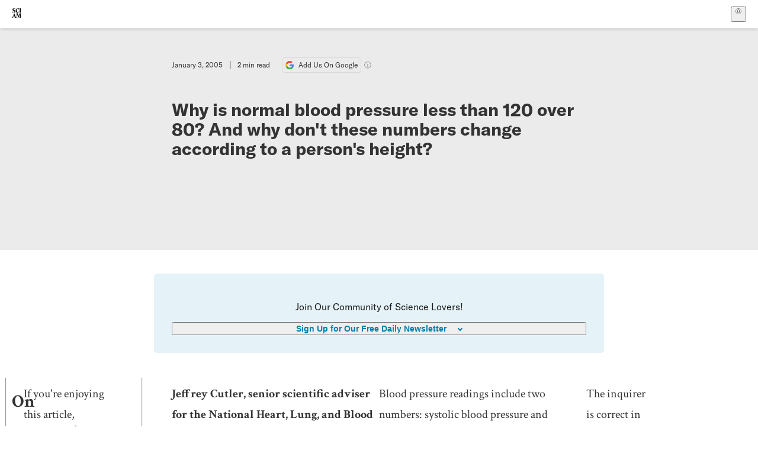

--- FILE ---
content_type: text/html; charset=utf-8
request_url: https://www.scientificamerican.com/article/why-is-normal-blood-press/
body_size: 14638
content:
<!doctype html>
<html lang="en">
  <head>
    <meta charset="utf-8" />
    <title>Why is normal blood pressure less than 120 over 80? And why don't these numbers change according to a person's height? | Scientific American</title>
    <link rel="canonical" href="https://www.scientificamerican.com/article/why-is-normal-blood-press/">
    <meta name="theme-color" content="#fff"/>
    <meta property="og:url" content="https://www.scientificamerican.com/article/why-is-normal-blood-press/"/>
    <meta property="og:image" content="https://www.scientificamerican.com/static/sciam-mark.jpg"/>
    <meta name="twitter:image" content="https://www.scientificamerican.com/static/sciam-mark.jpg"/>
    <meta property="og:title" content="Why is normal blood pressure less than 120 over 80? And why don't these numbers change according to a person's height?"/>
    <meta property="og:site_name" content="Scientific American"/>
    <meta property="og:image:alt" content="Scientific American Logo"/>
    <meta property="og:type" content="article"/>
    <meta name="twitter:title" content="Why is normal blood pressure less than 120 over 80? And why don't these numbers change according to a person's height?"/>
    <meta name="twitter:image:alt" content="Scientific American Logo"/>
    <meta property="og:locale" content="en_US"/>
    <meta name="twitter:site" content="@sciam"/>
    <meta name="twitter:domain" content="scientificamerican.com"/>
    <meta name="twitter:card" content="summary_large_image"/>
    <script type="application/ld+json">{"@context":"https://schema.org","@type":"NewsArticle","mainEntityOfPage":{"@type":"WebPage","@id":"https://www.scientificamerican.com/article/why-is-normal-blood-press/","breadcrumb":{"@type":"BreadcrumbList","itemListElement":[{"@type":"ListItem","position":1,"name":"Health","item":"https://www.scientificamerican.com/health/"},{"@type":"ListItem","position":2,"name":"Why is normal blood pressure less than 120 over 80? And why don't these numbers change according to a person's height?","item":"https://www.scientificamerican.com/article/why-is-normal-blood-press/"}]}},"headline":"Why is normal blood pressure less than 120 over 80? And why don't these numbers change according to a person's height?","alternativeHeadline":"Why is normal blood pressure less than 120 over 80? And why don't these numbers change according to a person's height?","description":"","url":"https://www.scientificamerican.com/article/why-is-normal-blood-press/","thumbnailUrl":null,"image":[],"datePublished":"2005-01-03T00:00:00-05:00","dateModified":"2024-02-20T14:41:00.131000+00:00","author":null,"editor":null,"isAccessibleForFree":false,"publisher":{"@id":"https://www.scientificamerican.com/#publisher","name":"Scientific American"},"copyrightHolder":{"@id":"https://www.scientificamerican.com/#publisher","name":"Scientific American"}}</script>
    <script type="application/ld+json">{"@context":"https://schema.org","@type":"NewsMediaOrganization","@id":"https://www.scientificamerican.com/#publisher","name":"Scientific American","alternateName":"SciAm","legalName":"Scientific American, a Division of Springer Nature America, Inc.","description":"Scientific American is the essential guide to the most awe-inspiring advances in science and technology, explaining how they change our understanding of the world and shape our lives.","foundingDate":"1845-08-28","logo":{"@type":"ImageObject","url":"https://www.scientificamerican.com/static/sciam.svg"},"url":"https://www.scientificamerican.com/","masthead":"https://www.scientificamerican.com/masthead/","sameAs":["https://en.wikipedia.org/wiki/Scientific_American","https://www.wikidata.org/wiki/Q39379","https://www.jstor.org/publisher/sciamerican","https://x.com/sciam","https://www.youtube.com/user/SciAmerican","https://www.tiktok.com/@scientificamerican","https://www.threads.net/@scientific_american","https://www.facebook.com/ScientificAmerican/"],"address":{"@type":"PostalAddress","streetAddress":"1 New York Plaza","addressLocality":"New York","addressRegion":"NY","postalCode":"10004","addressCountry":"US"}}</script>
    <meta name="viewport" content="width=device-width, initial-scale=1.0" />
    <link rel="icon shortcut" href="/static/favicon.ico" />
    <link
      rel="alternate"
      type="application/rss+xml"
      title="RSS"
      href="https://www.scientificamerican.com/platform/syndication/rss/"
    />
    <script data-layer="critical">;performance.mark('app-load-start');((d,ael,dcl,unl,cxl,log,onunl)=>{log('[readyState]',d.readyState);d[ael]('readystatechange',()=>log('[readyState]',d.readyState));d[ael](dcl,()=>log(dcl));d[ael](unl,onunl);window.onload=()=>{d.removeEventListener(unl,onunl);log('windowloaded')};})(document,'addEventListener','DOMContentLoaded','beforeunload','cancelled',(...msg)=>console.log('[dev]',...msg),()=>{window[cxl]=true;log(cxl)});((l,pii) => {if (pii.some(p => l.search.includes(p+"="))) {window.initSearch = l.search;const anon = new URLSearchParams(l.search);pii.forEach(p => anon.delete(p));history.replaceState({}, "", l.pathname + "?" + anon);}
})(location, ["email", "magic_link", "token", "code", "state"]);</script>
    <script type="module" crossorigin src="/static/bundle.B-UjsQ3-.js"></script>
    <link rel="modulepreload" crossorigin href="/static/chunks/preload-helper-MnokBkrb.js">
    <link rel="modulepreload" crossorigin href="/static/chunks/vendor-react-B-Vyd1x7.js">
    <link rel="modulepreload" crossorigin href="/static/chunks/sciam-F0lYLd9n.js">
    <link rel="modulepreload" crossorigin href="/static/chunks/use-auth-Bv0QkuY6.js">
    <link rel="modulepreload" crossorigin href="/static/chunks/datalayer-BUxHYK4X.js">
    <link rel="modulepreload" crossorigin href="/static/chunks/use-user-DgtGmJBQ.js">
    <link rel="modulepreload" crossorigin href="/static/chunks/storage-1WketebU.js">
    <link rel="modulepreload" crossorigin href="/static/chunks/use-chargebee-eF4Mw7Oc.js">
    <link rel="modulepreload" crossorigin href="/static/chunks/use-plan-B3HE6M6J.js">
    <link rel="modulepreload" crossorigin href="/static/chunks/use-cart-Cve9sFxT.js">
    <link rel="modulepreload" crossorigin href="/static/chunks/tally-BPkw6UlL.js">
    <link rel="modulepreload" crossorigin href="/static/chunks/use-consent-frcpGqwf.js">
    <link rel="modulepreload" crossorigin href="/static/chunks/use-count-DCxKDE24.js">
    <link rel="modulepreload" crossorigin href="/static/chunks/provider-1zT_Y5lD.js">
    <link rel="modulepreload" crossorigin href="/static/chunks/useOverlay-D-ocqjaO.js">
    <link rel="modulepreload" crossorigin href="/static/chunks/gtm-jFHQ3j6T.js">
    <link rel="stylesheet" crossorigin href="/static/assets/bundle-CqsJjkVt.css">
    
    <link rel="stylesheet" href="/static/assets/ColumnSignup-BgAU8OG1.css">
    <link rel="stylesheet" href="/static/assets/ArticleList-CbosH0t6.css">
    <link rel="stylesheet" href="/static/assets/Header-CRsy5hbB.css">
    <link rel="stylesheet" href="/static/assets/Kicker-BuYKkL60.css">
    <link rel="stylesheet" href="/static/assets/ArticleDisplay-CkAgyHRP.css">
    <link rel="stylesheet" href="/static/assets/SubmitPostModule-B9Sd6hTZ.css">
    <link rel="stylesheet" href="/static/assets/TalkIcon-CYQQg01-.css">
    <link rel="stylesheet" href="/static/assets/Body-Dua_D-CD.css">
    <link rel="stylesheet" href="/static/assets/images--Rm_Dt2j.css">
    <link rel="stylesheet" href="/static/assets/Input-C57946EV.css">
    <link rel="stylesheet" href="/static/assets/DynamicLabelInput-DwXtCBSS.css">
    <link rel="stylesheet" href="/static/assets/index-5Au9tkUb.css">
    <link rel="stylesheet" href="/static/assets/Article-DIE7IuKC.css">
    <link rel="stylesheet" href="/static/assets/C52LWZEX.css">
    <link rel="stylesheet" href="/static/assets/Article-BJfUwIuQ.css">
    <link rel="stylesheet" href="/static/assets/Header-CrA2yIJ8.css">
    <link rel="stylesheet" href="/static/assets/DefaultLayout-DEYi769u.css">
    <link rel="stylesheet" href="/static/assets/article-vaVZbeOi.css">
    <link rel="modulepreload" href="/static/article.BtYLzZSY.js" crossorigin fetchpriority="auto">
    <link rel="preload" href="https://www.googletagmanager.com/gtm.js?id=GTM-5FLM662" as="script" fetchpriority="auto">
    <link rel="preload" href="https://www.scientificamerican.com/sciads/sciads.js" as="script" fetchpriority="auto">
  </head>
  <body>
    <div id="app"><header class="headerContainer-0tiux" role="banner"><a href="#main" id="skipToMain" class="skiptocontent sr-only-focusable sr-only">Skip to main content</a><div class="header-cCAfM flex-8QhDt"><div class="left-uYWbO flex-8QhDt"><a href="/" aria-label="Scientific American" class="logoLink-4-cIk"><span class="sr-only">Scientific American</span><svg width="1em" height="1em" viewBox="0 0 120.79 128.39" fill="currentColor" role="img" aria-label="Scientific American"><path d="M7.98 58.19c2.3 0 5.24 3.18 14.53 3.18 13.66 0 21.75-8.57 21.75-17.86 0-7.86-3.73-12.94-11.43-17.23l-9.37-5.24c-4.05-2.3-7.46-5.32-7.46-9.92 0-4.92 3.73-7.7 9.69-7.7s11.35 4.21 13.02 13.26h1.98V.95h-1.83c-.16 1.43-.87 2.06-1.75 2.06-2.06 0-4.53-2.94-12.62-2.94C13.85.08 5.12 6.51 5.12 16.35c0 7.3 3.26 11.83 9.77 15.56l9.61 5.48c5.48 3.18 7.7 6.19 7.7 10.72 0 5.64-3.18 9.77-10.64 9.77-9.29 0-13.58-5.08-15.32-16.2H4.1V60.5h1.98c.16-1.67.95-2.3 1.91-2.3Zm65.97 3.26c11.11-.03 19.13-8.81 20.4-20.72l-2.22-.64c-2.54 8.26-7.22 12.46-13.97 12.46-12.23 0-16.04-14.93-16.04-27.87 0-15.56 6.11-21.28 14.13-21.28 5.72 0 11.83 5.72 14.45 16.59h2.06V.95h-1.91c-.16 1.27-.87 2.06-2.14 2.06-1.91 0-5.72-3.02-11.83-3.02-14.85 0-28.66 12.07-28.66 32.39 0 17.39 10.96 29.1 25.72 29.06Zm14.53 42.72L76.49 68.84H56.24v1.75c3.33.16 4.76.95 4.76 5.95v42c0 6.03-1.67 8.1-5.32 8.1-2.54 0-4.53-1.91-6.51-6.91L29.11 68.12h-2.7L6.35 119.89c-2.17 5.72-4.3 6.75-6.35 6.75v1.75h18.02v-1.75c-5.8-.24-8.65-2.7-5.8-10.48l2.05-5.4h17.88l3.45 8.97c2.3 5.72.64 6.91-3.73 6.91v1.75h39.62v-1.75c-4.13 0-6.27-1.19-6.27-8.02l.48-42.08 17.07 51.29h2.14l17.63-51.05v43.9c0 5.48-1.75 5.95-5.08 5.95v1.75h23.34v-1.75c-3.33 0-4.76-.48-4.76-5.95V76.54c0-5.56 1.43-5.95 4.76-5.95v-1.75h-19.85l-12.46 35.33Zm-72.88 3.1 7.56-19.85 7.63 19.85H15.6ZM120.79 2.7V.95h-23.1V2.7c3.33 0 4.84.32 4.84 5.95v44.14c0 5.48-1.51 5.95-4.84 5.95v1.75h23.1v-1.75c-3.33 0-4.76-.48-4.76-5.95V8.65c0-5.64 1.43-5.95 4.76-5.95Z"></path></svg></a></div><div class="center-ZN-Wa flex-8QhDt"></div><div class="right-W53pL flex-8QhDt"><button type="button" id="radix-:Rnl:" aria-haspopup="menu" aria-expanded="false" data-state="closed" class="trigger-kKYcM" aria-label="User Menu"><div class="dropdownIconContainer--yKdJ"><svg width="1em" height="1em" viewBox="0 0 472 472" fill="currentColor" role="img" aria-label="User" class="dropdownIcon-lOe-h profileIconImg-p2hpy"><path d="M403 69a235 235 0 0 0-334 0 235 235 0 0 0 0 334 235 235 0 0 0 334 0 235 235 0 0 0 0-334ZM118 412a122 122 0 0 1 237 0 211 211 0 0 1-237 0Zm41-197a77 77 0 1 1 155 0 77 77 0 0 1-155 0Zm216 181c-14-43-48-77-91-92a101 101 0 1 0-96 0c-43 15-77 49-91 92a212 212 0 1 1 278 0Z"></path></svg><div class="dropdownIcon-lOe-h initials-76MAg"><span style="position:relative"></span></div></div></button></div></div></header><main class="main-kSL-E"><article class="article-2blix"><div class="article__header-mGlmH article__header__reduce_padding_bottom-0Zqdu"><div class="article_date_and_read_time-hPdNV"><p class="article_pub_date-zPFpJ">January 3, 2005</p><p class="article_read_time-ZYXEi">2<!-- --> min read</p><a href="https://www.google.com/preferences/source?q=scientificamerican.com" target="_blank" class="google_cta-CuF5m"><img src="[data-uri]" alt="Google Logo"/> <span class="google_cta_text-ykyUj"><span class="google_cta_text_desktop-wtvUj">Add Us On Google</span><span class="google_cta_text_mobile-jmni9">Add SciAm</span></span></a><span class="google_cta_icon-pdHW3"></span></div><h1 data-testid="article-title" class="article_hed-lWOBk"><p>Why is normal blood pressure less than 120 over 80? And why don't these numbers change according to a person's height?</p></h1><div class="article_dek-vct0y"><p></p></div><div class="article_eyebrows-GlOrN"><div><div class="eyebrows_container-X6CAt eyebrows_container__margin_top-FTfjH"></div></div></div></div><div class="columnSignup-z-cUZ"><div class="form-L7kwP"><p class="columnSignup__hdr__text-t9bbZ">Join Our Community of Science Lovers!</p><button class=""><span class="columnDropdownTxt-TCA3U">Sign Up for Our Free Daily Newsletter</span></button><form class="columnDropdownWrap-jZZ6r"><div class="inputContainer-B5NN3"><span class="input-SZ4ZB"><input required="" class="inputField-cL40E" id="email-:R8p:" type="email" name="email" value=""/><label for="email-:R8p:" class="inputLabel-vm-5Q"><span class="inputLabelContent-Wqagf">Enter your email</span></label></span></div><div class="inputContainer-B5NN3"><label for="consent-:R8p:" class="checkboxLabel-y21Oh"><input id="consent-:R8p:" class="input-xOn-Z input-PGdSP checkbox-Ka-vK" type="checkbox" name="consent" required=""/><span>I agree my information will be processed in accordance with the Scientific American and Springer Nature Limited <a href="/page/privacy-policy/">Privacy Policy</a>. <!-- -->We leverage third party services to both verify and deliver email. By providing your email address, you also consent to having the email address shared with third parties for those purposes.</span></label></div><button class="button-7JMz8" type="submit">Sign Up</button></form></div></div><div class="body-n0vxv prose-mhScE prose-MpLPk article__body-JuzOb"><hr/><h2>On supporting science journalism</h2><p>If you&#x27;re enjoying this article, consider supporting our award-winning journalism by<!-- --> <a href="/getsciam/">subscribing</a>. By purchasing a subscription you are helping to ensure the future of impactful stories about the discoveries and ideas shaping our world today.</p><hr/><p class="" data-block="sciam/paragraph"><b>Jeffrey Cutler, senior scientific adviser for the National Heart, Lung, and Blood Institute at the National Institutes of Health, explains.</b></p><p class="" data-block="sciam/paragraph">Blood pressure readings include two numbers: systolic blood pressure and diastolic blood pressure. The top number is the systolic pressure, which is the pressure within the arteries while the heart is pumping, whereas the bottom number is the diastolic pressure, a measure of pressure within the arteries while the heart is resting and refilling with blood. The exact origin of the designation of 120/80 as the threshold for "normal blood pressure" is unknown. It may have come from the large amount of data available early in the 20th century from life insurance exams and what happened to these people as they aged, or it could have arisen from the beliefs of medical practitioners, as so much traditional knowledge has. But modern epidemiologic studies have confirmed with a great deal of certainty that risk of a heart attack or stroke begins to increase in adults when the usual systolic blood pressure is 115 or higher and/or the usual diastolic blood pressure is 75 or higher. The risk steadily increases with higher and higher readings, so the traditional 120/80 level remains reasonable as a threshold for getting a doctor's attention.</p><p class="" data-block="sciam/paragraph">The inquirer is correct in thinking that blood pressure (as conventionally measured in the arm in a sitting position) should change with a person's height. It does in fact increase with height, which ensures that the brain, located at the highest point of the circulatory system for most of the day, gets sufficient blood flow and oxygen, despite the pull of gravity and other forces. But the effect is fairly small, which is why the 120/80 figure is not adjusted for taller people. Furthermore, there are many other personal characteristics that affect blood pressure--for example, age, gender, race/ethnicity, weight/obesity--and we do not adjust the normal level based on these factors either, which is done to keep things simple to some extent. The one thing that the best medical evidence continues to tell us is that regardless of personal characteristics, it is healthier to have blood pressure as close to the normal range as possible.</p></div><footer class="footer-UXCH4"><div class="divide-w1-w1"><div class="rights-tb72h"><a target="_blank" href="https://s100.copyright.com/AppDispatchServlet?publisherName=sciam&amp;publication=sciam&amp;title=Why+is+normal+blood+pressure+less+than+120+over+80%3F+And+why+don%27t+these+numbers+change+according+to+a+person%27s+height%3F&amp;publicationDate=2005-01-03&amp;contentID=000C68E7-5E1B-11C8-9E1B83414B7F0000&amp;orderBeanReset=true&amp;copyright=Copyright+2005+Scientific+American%2C+Inc.+All+rights+reserved">Rights &amp; Permissions</a></div></div><div class="divide-w1-w1"></div><div class="divide-w1-w1"></div><div class="divide-w1-w1"></div></footer><section class="subscriptionPleaContainer-D09dM"><h2 class="subscriptionPleaHeading-DMY4w">It’s Time to Stand Up for Science</h2><p class="subscriptionPleaText--StZo">If you enjoyed this article, I’d like to ask for your support.<!-- --> <span class="subscriptionPleaItalicFont-i0VVV">Scientific American</span> has served as an advocate for science and industry for 180 years, and right now may be the most critical moment in that two-century history.</p><p class="subscriptionPleaText--StZo">I’ve been a <span class="subscriptionPleaItalicFont-i0VVV">Scientific American</span> <!-- -->subscriber since I was 12 years old, and it helped shape the way I look at the world.<!-- --> <span class="subscriptionPleaItalicFont-i0VVV">SciAm </span>always educates and delights me, and inspires a sense of awe for our vast, beautiful universe. I hope it does that for you, too.</p><p class="subscriptionPleaText--StZo">If you<!-- --> <a class="subscriptionPleaLink-FiqVM subscriptionPleaBoldFont-nQHHb" href="/getsciam/">subscribe to<!-- --> <span class="subscriptionPleaItalicFont-i0VVV">Scientific American</span></a>, you help ensure that our coverage is centered on meaningful research and discovery; that we have the resources to report on the decisions that threaten labs across the U.S.; and that we support both budding and working scientists at a time when the value of science itself too often goes unrecognized.</p><p class="subscriptionPleaText--StZo">In return, you get essential news,<!-- --> <a class="subscriptionPleaLink-FiqVM subscriptionPleaBoldFont-nQHHb" href="/podcasts/">captivating podcasts</a>, brilliant infographics,<!-- --> <a class="subscriptionPleaLink-FiqVM subscriptionPleaBoldFont-nQHHb" href="/newsletters/">can&#x27;t-miss newsletters</a>, must-watch videos,<!-- --> <a class="subscriptionPleaLink-FiqVM subscriptionPleaBoldFont-nQHHb" href="/games/">challenging games</a>, and the science world&#x27;s best writing and reporting. You can even<!-- --> <a class="subscriptionPleaLink-FiqVM subscriptionPleaBoldFont-nQHHb" href="/getsciam/gift/">gift someone a subscription</a>.</p><p class="subscriptionPleaText--StZo">There has never been a more important time for us to stand up and show why science matters. I hope you’ll support us in that mission.</p><div class="subscriptionPleaFooter-yeZXF"><img class="subscriptionPleaEditorImg-d-tfq" src="/static/assets/davidEwalt-DfgtbvSa.png" alt=""/><div class="subscriptionPleaEditorSignature-3B8KR"><p>Thank you,</p><p><span class="subscriptionPleaBoldFont-nQHHb">David M. Ewalt,<!-- --> </span><span>Editor in Chief, </span><span class="subscriptionPleaItalicFont-i0VVV">Scientific American</span></p></div><a href="/getsciam/?utm_source=site&amp;utm_medium=display&amp;utm_term=eic_stand_up_for_science" class="subscribePleaBtn-75XXf baseBtn-ZNLef darkGrayBtn-p1Ce6">Subscribe</a></div></section><div class="breakoutContainer-UppO6"><gpt-ad class="ad-Xtmn1" unitpath="injector" style="--margin:0.25rem 0 1.25rem" id-format="gpt-unit-{}" sizes-from-0="320x450,300x250,300x50,320x50,fluid" sizes-from-745="320x450,728x90,300x250,fluid" sizes-from-1000="970x350,970x250,970x90,728x90,300x250,fluid" targeting-pos="article-footer"></gpt-ad></div></article></main><div role="complementary" class="footerSubscribe-QtEdJ"><div class="footerFlexContainer-VhvVp footerContainer-d7pL1"><div class="footerLinks-NdlYP"><p class="footerText-Qzk9H">Subscribe to <i>Scientific American</i> to learn and share the most exciting discoveries, innovations and ideas shaping our world today.</p><a class="footerLink-TJEe5" href="/getsciam/">Subscription Plans</a><a class="footerLink-TJEe5" href="/getsciam/gift/">Give a Gift Subscription</a></div></div></div><footer class="footer-0q8By"><div class="grid-ooCFg footerContainer-d7pL1"><div><ul><li class="footerSmallLink-iIemO"><b>Explore SciAm</b></li><li><a class="footerSmallLink-iIemO" href="/latest-issue/">Latest Issue</a></li><li><a class="footerSmallLink-iIemO" href="/">News</a></li><li><a class="footerSmallLink-iIemO" href="/opinion/">Opinion</a></li><li><a class="footerSmallLink-iIemO" href="/newsletters/">Newsletters</a></li><li><a class="footerSmallLink-iIemO" href="/podcasts/">Podcasts</a></li><li><a class="footerSmallLink-iIemO" href="/games/">Games</a></li><li><a class="footerSmallLink-iIemO" href="/travel/">Travel</a></li></ul></div><div><ul class="footer-links"><li class="footerSmallLink-iIemO footerLinkHeader-tJbSC"><b>Company</b></li><li><a class="footerSmallLink-iIemO" href="/page/about-scientific-american/">About</a></li><li><a class="footerSmallLink-iIemO" href="/pressroom/">Press Room</a></li><li><a class="footerSmallLink-iIemO" href="/page/frequently-asked-questions/subscriptions-products/">FAQs</a></li><li><a class="footerSmallLink-iIemO" href="/page/contact-us/customer-service/">Contact Us</a></li><li><a class="footerSmallLink-iIemO" href="/standards-and-ethics/">Standards &amp; Ethics</a></li><li><a class="footerSmallLink-iIemO" href="/page/international/">International Editions</a></li><li><a class="footerSmallLink-iIemO" href="/mediakit/">Advertise</a></li></ul></div><div><ul class="footer-links"><li class="footerSmallLink-iIemO footerLinkHeader-tJbSC"><b>More</b></li><li><a class="footerSmallLink-iIemO" href="/accessibility-statement/">Accessibility</a></li><li><a class="footerSmallLink-iIemO" href="/page/terms-of-use/">Terms of Use</a></li><li><a class="footerSmallLink-iIemO" href="/page/privacy-policy/">Privacy Policy</a></li><li><a class="footerSmallLink-iIemO" href="/page/us-state-privacy-rights/">US State Privacy Rights</a></li><li><a class="footerSmallLink-iIemO" href="#" data-cc-action="preferences">Use of cookies/Do not sell my data</a></li><li><a class="footerSmallLink-iIemO" href="/page/return-refund-policy/">Return &amp; Refund Policy</a></li></ul></div></div><div class="footerContainer-d7pL1"><div class="footerCopyright-PXhIs"><p>Scientific American is part of Springer Nature, which owns or has commercial relations with thousands of scientific publications (many of them can be found at www.springernature.com/us). Scientific American maintains a strict policy of editorial independence in reporting developments in science to our readers.</p><p>© 2025 SCIENTIFIC AMERICAN, A DIVISION OF SPRINGER NATURE AMERICA, INC.<br/>ALL RIGHTS RESERVED.</p></div><p class="footerSocialMedia-JNmzI"><span class="footerLogo-4M9Sa"><svg width="75px" height="75px" viewBox="0 0 120.79 128.39" fill="currentColor" role="img" aria-label="Scientific American"><path d="M7.98 58.19c2.3 0 5.24 3.18 14.53 3.18 13.66 0 21.75-8.57 21.75-17.86 0-7.86-3.73-12.94-11.43-17.23l-9.37-5.24c-4.05-2.3-7.46-5.32-7.46-9.92 0-4.92 3.73-7.7 9.69-7.7s11.35 4.21 13.02 13.26h1.98V.95h-1.83c-.16 1.43-.87 2.06-1.75 2.06-2.06 0-4.53-2.94-12.62-2.94C13.85.08 5.12 6.51 5.12 16.35c0 7.3 3.26 11.83 9.77 15.56l9.61 5.48c5.48 3.18 7.7 6.19 7.7 10.72 0 5.64-3.18 9.77-10.64 9.77-9.29 0-13.58-5.08-15.32-16.2H4.1V60.5h1.98c.16-1.67.95-2.3 1.91-2.3Zm65.97 3.26c11.11-.03 19.13-8.81 20.4-20.72l-2.22-.64c-2.54 8.26-7.22 12.46-13.97 12.46-12.23 0-16.04-14.93-16.04-27.87 0-15.56 6.11-21.28 14.13-21.28 5.72 0 11.83 5.72 14.45 16.59h2.06V.95h-1.91c-.16 1.27-.87 2.06-2.14 2.06-1.91 0-5.72-3.02-11.83-3.02-14.85 0-28.66 12.07-28.66 32.39 0 17.39 10.96 29.1 25.72 29.06Zm14.53 42.72L76.49 68.84H56.24v1.75c3.33.16 4.76.95 4.76 5.95v42c0 6.03-1.67 8.1-5.32 8.1-2.54 0-4.53-1.91-6.51-6.91L29.11 68.12h-2.7L6.35 119.89c-2.17 5.72-4.3 6.75-6.35 6.75v1.75h18.02v-1.75c-5.8-.24-8.65-2.7-5.8-10.48l2.05-5.4h17.88l3.45 8.97c2.3 5.72.64 6.91-3.73 6.91v1.75h39.62v-1.75c-4.13 0-6.27-1.19-6.27-8.02l.48-42.08 17.07 51.29h2.14l17.63-51.05v43.9c0 5.48-1.75 5.95-5.08 5.95v1.75h23.34v-1.75c-3.33 0-4.76-.48-4.76-5.95V76.54c0-5.56 1.43-5.95 4.76-5.95v-1.75h-19.85l-12.46 35.33Zm-72.88 3.1 7.56-19.85 7.63 19.85H15.6ZM120.79 2.7V.95h-23.1V2.7c3.33 0 4.84.32 4.84 5.95v44.14c0 5.48-1.51 5.95-4.84 5.95v1.75h23.1v-1.75c-3.33 0-4.76-.48-4.76-5.95V8.65c0-5.64 1.43-5.95 4.76-5.95Z"></path></svg></span><a href="https://www.facebook.com/ScientificAmerican" target="_blank" alt="Facebook link" title="Facebook"><svg class="footerSocialIcon-jED2v" xmlns="http://www.w3.org/2000/svg" viewBox="0 0 320 512"><path d="M279.14 288l14.22-92.66h-88.91v-60.13c0-25.35 12.42-50.06 52.24-50.06h40.42V6.26S260.43 0 225.36 0c-73.22 0-121.08 44.38-121.08 124.72v70.62H22.89V288h81.39v224h100.17V288z"></path></svg></a><a href="https://www.instagram.com/scientific_american/?hl=en" target="_blank" alt="Instagram link" title="Instagram"><svg class="footerSocialIcon-jED2v" xmlns="http://www.w3.org/2000/svg" viewBox="0 0 448 512"><path d="M224.1 141c-63.6 0-114.9 51.3-114.9 114.9s51.3 114.9 114.9 114.9S339 319.5 339 255.9 287.7 141 224.1 141zm0 189.6c-41.1 0-74.7-33.5-74.7-74.7s33.5-74.7 74.7-74.7 74.7 33.5 74.7 74.7-33.6 74.7-74.7 74.7zm146.4-194.3c0 14.9-12 26.8-26.8 26.8-14.9 0-26.8-12-26.8-26.8s12-26.8 26.8-26.8 26.8 12 26.8 26.8zm76.1 27.2c-1.7-35.9-9.9-67.7-36.2-93.9-26.2-26.2-58-34.4-93.9-36.2-37-2.1-147.9-2.1-184.9 0-35.8 1.7-67.6 9.9-93.9 36.1s-34.4 58-36.2 93.9c-2.1 37-2.1 147.9 0 184.9 1.7 35.9 9.9 67.7 36.2 93.9s58 34.4 93.9 36.2c37 2.1 147.9 2.1 184.9 0 35.9-1.7 67.7-9.9 93.9-36.2 26.2-26.2 34.4-58 36.2-93.9 2.1-37 2.1-147.8 0-184.8zM398.8 388c-7.8 19.6-22.9 34.7-42.6 42.6-29.5 11.7-99.5 9-132.1 9s-102.7 2.6-132.1-9c-19.6-7.8-34.7-22.9-42.6-42.6-11.7-29.5-9-99.5-9-132.1s-2.6-102.7 9-132.1c7.8-19.6 22.9-34.7 42.6-42.6 29.5-11.7 99.5-9 132.1-9s102.7-2.6 132.1 9c19.6 7.8 34.7 22.9 42.6 42.6 11.7 29.5 9 99.5 9 132.1s2.7 102.7-9 132.1z"></path></svg></a><a href="https://www.linkedin.com/company/scientific-american" target="_blank" alt="LinkedIn link" title="LinkedIn"><svg class="footerSocialIcon-jED2v" xmlns="http://www.w3.org/2000/svg" viewBox="0 0 24 24"><path d="M22.23 0H1.77C.8 0 0 .77 0 1.72v20.56C0 23.23.8 24 1.77 24h20.46c.98 0 1.77-.77 1.77-1.72V1.72C24 .77 23.2 0 22.23 0zM7.27 20.1H3.65V9.24h3.62V20.1zM5.47 7.76h-.03c-1.22 0-2-.83-2-1.87 0-1.06.8-1.87 2.05-1.87 1.24 0 2 .8 2.02 1.87 0 1.04-.78 1.87-2.05 1.87zM20.34 20.1h-3.63v-5.8c0-1.45-.52-2.45-1.83-2.45-1 0-1.6.67-1.87 1.32-.1.23-.11.55-.11.88v6.05H9.28s.05-9.82 0-10.84h3.63v1.54a3.6 3.6 0 0 1 3.26-1.8c2.39 0 4.18 1.56 4.18 4.89v6.21z"></path></svg></a><a href="https://www.tiktok.com/@scientificamerican" target="_blank" alt="TikTok link" title="TikTok"><svg class="footerSocialIcon-jED2v" xmlns="http://www.w3.org/2000/svg" viewBox="0 0 24 24"><path d="M22.5 9.84202C20.4357 9.84696 18.4221 9.20321 16.7435 8.00171V16.3813C16.7429 17.9333 16.2685 19.4482 15.3838 20.7233C14.499 21.9984 13.246 22.973 11.7923 23.5168C10.3387 24.0606 8.75362 24.1477 7.24914 23.7664C5.74466 23.3851 4.39245 22.5536 3.37333 21.383C2.3542 20.2125 1.71674 18.7587 1.54617 17.2161C1.3756 15.6735 1.68007 14.1156 2.41884 12.7507C3.15762 11.3858 4.2955 10.279 5.68034 9.57823C7.06517 8.87746 8.63095 8.61616 10.1683 8.82927V13.0439C9.4648 12.8227 8.70938 12.8293 8.0099 13.063C7.31041 13.2966 6.70265 13.7453 6.2734 14.345C5.84415 14.9446 5.61536 15.6646 5.6197 16.402C5.62404 17.1395 5.8613 17.8567 6.29759 18.4512C6.73387 19.0458 7.34688 19.4873 8.04906 19.7127C8.75125 19.9381 9.5067 19.9359 10.2075 19.7063C10.9084 19.4768 11.5188 19.0316 11.9515 18.4345C12.3843 17.8374 12.6173 17.1188 12.6173 16.3813V0H16.7435C16.7406 0.348435 16.7698 0.696395 16.8307 1.03948V1.03948C16.9741 1.80537 17.2722 2.53396 17.7068 3.18068C18.1415 3.8274 18.7035 4.37867 19.3585 4.80075C20.2903 5.41688 21.3829 5.74528 22.5 5.74505V9.84202Z"></path></svg></a><a href="https://www.youtube.com/user/SciAmerican" target="_blank" alt="YouTube link" title="YouTube"><svg class="footerSocialIcon-jED2v" xmlns="http://www.w3.org/2000/svg" viewBox="0 0 576 512"><path d="M549.655 124.083c-6.281-23.65-24.787-42.276-48.284-48.597C458.781 64 288 64 288 64S117.22 64 74.629 75.486c-23.497 6.322-42.003 24.947-48.284 48.597-11.412 42.867-11.412 132.305-11.412 132.305s0 89.438 11.412 132.305c6.281 23.65 24.787 41.5 48.284 47.821C117.22 448 288 448 288 448s170.78 0 213.371-11.486c23.497-6.321 42.003-24.171 48.284-47.821 11.412-42.867 11.412-132.305 11.412-132.305s0-89.438-11.412-132.305zm-317.51 213.508V175.185l142.739 81.205-142.739 81.201z"></path></svg></a><a href="https://www.reddit.com/r/ScientificAmerican/" target="_blank" alt="Reddit link" title="Reddit"><svg class="footerSocialIcon-jED2v" xmlns="http://www.w3.org/2000/svg" viewBox="0 0 24 24"><path d="M20,7c-0.724,0-1.43,0.2-2.048,0.573c-1.423-0.844-3.102-1.347-4.856-1.503c0.505-1.1,1.289-1.571,2.047-1.769	C15.479,5.287,16.401,6,17.5,6C18.881,6,20,4.881,20,3.5C20,2.119,18.881,1,17.5,1c-1.133,0-2.079,0.759-2.386,1.792	c-2.125,0.429-3.147,1.84-3.62,3.241C9.527,6.113,7.63,6.636,6.048,7.573C5.43,7.2,4.724,7,4,7c-2.206,0-4,1.794-4,4	c0,1.443,0.787,2.758,2.017,3.461C2.315,18.658,6.679,22,12,22s9.685-3.342,9.983-7.539C23.213,13.758,24,12.443,24,11	C24,8.794,22.206,7,20,7z M5.628,12.997C5.628,11.951,6.646,11,7.449,11c1.046,0,1.611,0.894,1.611,1.997	c0,1.868-0.768,1.997-1.716,1.997C6.094,14.994,5.628,14.355,5.628,12.997z M12,18.891c-2.018,0-3.654-1.711-3.654-2.514	c0-0.444,1.636-0.393,3.654-0.393s3.654-0.069,3.654,0.393C15.654,17.18,14.018,18.891,12,18.891z M16.656,14.994	c-0.948,0-1.716-0.129-1.716-1.997c0-1.103,0.565-1.997,1.611-1.997c0.803,0,1.821,0.951,1.821,1.997	C18.372,14.355,17.906,14.994,16.656,14.994z"></path></svg></a></p></div></footer></div>
    <script id="__ENV__">globalThis.import_meta_env=JSON.parse(`{"PUBLIC_AUTH0_APP":"prod","PUBLIC_CHARGEBEE_APP":"prod","SENTRY_RELEASE":"0530feee6414f1b10dea05641ea36f62690dd796","PUBLIC_SA_API_HOST":"https://www.scientificamerican.com","PUBLIC_CHECKOUTS":"next","PUBLIC_GIFTS":"1","PUBLIC_DISCUSSIONS":"1","PUBLIC_PAYWALLS":"1","SENTRY_ENVIRONMENT":"production","PUBLIC_SCIADS":"https://www.scientificamerican.com/sciads/sciads.js"}`)</script>
    <script id="__DATA__">window.__DATA__=JSON.parse(`{"initialData":{"article":{"id":1238729,"contentful_id":"6DHLGsIr5tkArV3CGB8OSD","mura_id":"C4B89211-6E8D-4A22-9B2BF46CC88AB857","mura_contentid":"000C68E7-5E1B-11C8-9E1B83414B7F0000","title":"Why is normal blood pressure less than 120 over 80? And why don't these numbers change according to a person's height?","display_title":"<p>Why is normal blood pressure less than 120 over 80? And why don't these numbers change according to a person's height?</p>","share_title":null,"display_category":"Health","display_category_slug":"health","display_date":null,"slug":"why-is-normal-blood-press","summary":"<p></p>","blurb":"<p><b>Jeffrey Cutler, senior scientific adviser for the National Heart, Lung, and Blood Institute at the National Institutes of Health, explains.</b></p>","why_box":"","content":[{"tag":"p","type":"paragraph","attributes":{},"content":"<b>Jeffrey Cutler, senior scientific adviser for the National Heart, Lung, and Blood Institute at the National Institutes of Health, explains.</b>"},{"tag":"p","type":"paragraph","attributes":{},"content":"Blood pressure readings include two numbers: systolic blood pressure and diastolic blood pressure. The top number is the systolic pressure, which is the pressure within the arteries while the heart is pumping, whereas the bottom number is the diastolic pressure, a measure of pressure within the arteries while the heart is resting and refilling with blood. The exact origin of the designation of 120/80 as the threshold for \\"normal blood pressure\\" is unknown. It may have come from the large amount of data available early in the 20th century from life insurance exams and what happened to these people as they aged, or it could have arisen from the beliefs of medical practitioners, as so much traditional knowledge has. But modern epidemiologic studies have confirmed with a great deal of certainty that risk of a heart attack or stroke begins to increase in adults when the usual systolic blood pressure is 115 or higher and/or the usual diastolic blood pressure is 75 or higher. The risk steadily increases with higher and higher readings, so the traditional 120/80 level remains reasonable as a threshold for getting a doctor's attention."},{"tag":"p","type":"paragraph","attributes":{},"content":"The inquirer is correct in thinking that blood pressure (as conventionally measured in the arm in a sitting position) should change with a person's height. It does in fact increase with height, which ensures that the brain, located at the highest point of the circulatory system for most of the day, gets sufficient blood flow and oxygen, despite the pull of gravity and other forces. But the effect is fairly small, which is why the 120/80 figure is not adjusted for taller people. Furthermore, there are many other personal characteristics that affect blood pressure--for example, age, gender, race/ethnicity, weight/obesity--and we do not adjust the normal level based on these factors either, which is done to keep things simple to some extent. The one thing that the best medical evidence continues to tell us is that regardless of personal characteristics, it is healthier to have blood pressure as close to the normal range as possible."}],"authors":[],"editors":[],"image_url":null,"image_width":null,"image_height":null,"image_alt_text":null,"image_caption":null,"image_long_description":null,"image_credits":null,"image_desktop_url":null,"image_desktop_width":null,"image_desktop_height":null,"image_block_syndication":false,"release_date":"2005-01-03T00:00:00-05:00","date_published":"2005-01-03T00:00:00-05:00","primary_category":"Health","primary_category_slug":"health","subcategory":"Health","subcategory_slug":"health","subtype":"news","column":"Ask the Experts","digital_column":null,"digital_column_slug":null,"digital_column_url":null,"digital_column_frequency":null,"digital_column_description":null,"digital_column_newsletter_id":null,"digital_column_newsletter_name":null,"digital_column_signup_cta":null,"digital_column_email_subject":null,"collection_slug":null,"collection_name":null,"partner_title":null,"partner_url":null,"partner_end_note":null,"article_doi":null,"categories":["Everyday Science","Health","The Sciences"],"contains_media":null,"is_partner":false,"is_resalable":true,"is_syndicated":false,"is_opinion":false,"is_sensitive":null,"journal_issue_name":null,"keywords":[],"media_url":null,"media_type":null,"podcast_series_name":null,"podcast_series_slug":null,"published_at_date":"2005-01-03","published_at_date_time":"2005-01-03T00:00:00-05:00","published_at_time":"00:00:00","tags":[],"type":"Article","updated_at_date_time":"2024-02-20T14:41:00.131000+00:00","paywall_exempt":false,"page_number":null,"print_title":null,"print_dek":"","canonical_url":null,"url":"/article/why-is-normal-blood-press/","footnote":"","content_modeling":null,"content_difficulty":null,"sentiment":null,"durability":null,"newsroom_id":null,"layout":"default"},"issue":null,"persistentHeaderTitle":"Why is normal blood pressure less than 120 over 80? And why don't these numbers change according to a person's height?","dataLayerContent":{"content":{"articleDoi":"","authors":[],"authorsCategory":[],"canonicalUrl":"","categories":"Everyday Science,Health,The Sciences","collectionId":"","collectionName":"","column":"Ask the Experts","contentfulId":"6DHLGsIr5tkArV3CGB8OSD","contentId":"000C68E7-5E1B-11C8-9E1B83414B7F0000","contentDifficulty":"","contentModeling":[],"displayDate":"","durability":"","editors":[],"isOpinion":false,"isPartner":false,"isResalable":true,"isSensitive":false,"isSyndicated":false,"journalIssueName":"","language":"en","partnerName":"","platform":"hopper","paywallExempt":null,"podcastSeries":"","primaryCategory":"Health","printDek":"","printTitle":"","publishedAtDate":"2005-01-03","publishedAtDateTime":"2005-01-03T00:00:00-05:00","publishedAtTime":"00:00:00","readTime":2,"sentiment":"","subCategory":"Health","title":"Why is normal blood pressure less than 120 over 80? And why don't these numbers change according to a person's height?","type":"news","updatedAtDateTime":"2024-02-20T14:41:00.131000+00:00","wordCount":362,"advertiser":"","campaign":"","isSponsored":false},"game":{"gameId":"","puzzleType":"","set":"","dek":""}},"meta":{"title":"Why is normal blood pressure less than 120 over 80? And why don't these numbers change according to a person's height?","canonicalUrl":"https://www.scientificamerican.com/article/why-is-normal-blood-press/","image":null,"imageWidth":null,"imageBlockSyndication":false,"tags":{"author":"","description":"","og:title":"Why is normal blood pressure less than 120 over 80? And why don't these numbers change according to a person's height?","og:site_name":"Scientific American","og:image":null,"og:image:alt":null,"og:type":"article","og:url":"https://www.scientificamerican.com/article/why-is-normal-blood-press/","twitter:title":"Why is normal blood pressure less than 120 over 80? And why don't these numbers change according to a person's height?","twitter:image":null,"twitter:image:alt":null},"jsonLD":{"@context":"https://schema.org","@type":"NewsArticle","mainEntityOfPage":{"@type":"WebPage","@id":"https://www.scientificamerican.com/article/why-is-normal-blood-press/","breadcrumb":{"@type":"BreadcrumbList","itemListElement":[{"@type":"ListItem","position":1,"name":"Health","item":"https://www.scientificamerican.com/health/"},{"@type":"ListItem","position":2,"name":"Why is normal blood pressure less than 120 over 80? And why don't these numbers change according to a person's height?","item":"https://www.scientificamerican.com/article/why-is-normal-blood-press/"}]}},"headline":"Why is normal blood pressure less than 120 over 80? And why don't these numbers change according to a person's height?","alternativeHeadline":"Why is normal blood pressure less than 120 over 80? And why don't these numbers change according to a person's height?","description":"","url":"https://www.scientificamerican.com/article/why-is-normal-blood-press/","thumbnailUrl":null,"image":[],"datePublished":"2005-01-03T00:00:00-05:00","dateModified":"2024-02-20T14:41:00.131000+00:00","isAccessibleForFree":false,"publisher":{"@id":"https://www.scientificamerican.com/#publisher","name":"Scientific American"},"copyrightHolder":{"@id":"https://www.scientificamerican.com/#publisher","name":"Scientific American"}}},"adsConfig":{"unitpath":"/270604982/sciam/article","targeting":{"title":"Why is normal blood pressure less than 120 over 80 And why dont these numbers change according to a persons height","id":"6DHLGsIr5tkArV3CGB8OSD","cat":["Everyday Science","Health","The Sciences","Health","Health","Ask the Experts"],"subject":"Health","authors":[],"podcast":null,"version":"hopper"}},"podcastSeriesInfo":null,"paywall":{"id":1,"name":"Digital - New Year 2 - 50% off","is_published":true,"date_published":"2026-01-20T20:15:47Z","created_at":"2025-12-01T21:01:32.572905Z","updated_at":"2026-01-20T20:16:10.072606Z","initial_term":"one_year","product_type":"digital","offer_price":"19.50","renewal_price":"39","header_text":"A Subscription Is Required to Continue Reading","subheader_text":"Start your 2026 with 50% off Digital today!","button_cta":"Subscribe for $19.50","chargebee_plan_id":"DIGITAL","chargebee_coupon_code":"DIG50P"},"readTime":2,"wordCount":362,"isPreview":false,"featuredDiscussion":null,"discussionEnabled":true,"abTestGroup":"4"},"bundle":"article"}`)</script>
    <script data-layer="footer">;tp=[];pdl={requireConsent:'v2'};window.dataLayer=[];;window.__ads=[];_sf_async_config={};_cbq=[]</script>
  </body>
</html>
